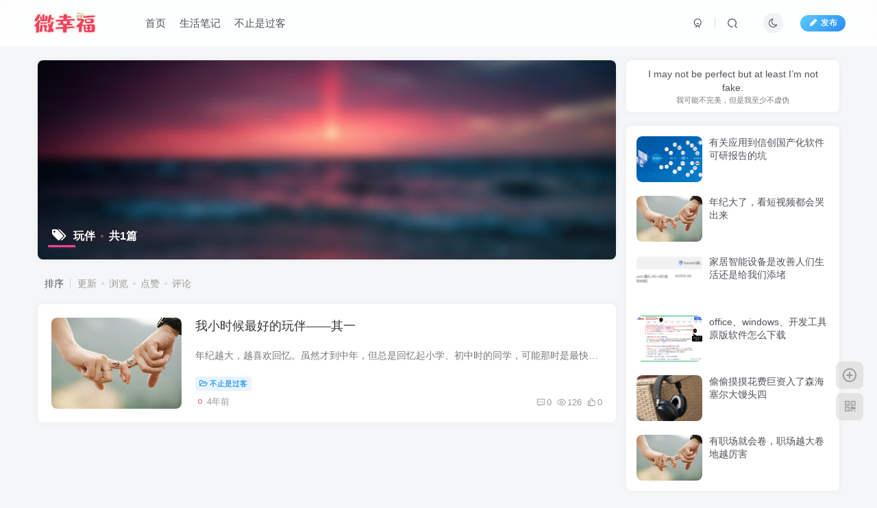

--- FILE ---
content_type: text/html; charset=UTF-8
request_url: https://www.wxingfu.com/wp-admin/admin-ajax.php?action=search_box
body_size: 1348
content:
<div class="search-input"><form method="get" class="padding-10 search-form" action="https://www.wxingfu.com/"><div class="line-form"><div class="option-dropdown splitters-this-r search-drop"><div class="dropdown"><a href="javascript:;" class="padding-h10" data-toggle="dropdown"><span name="type">文章</span><i class="fa ml6 fa-sort opacity5" aria-hidden="true"></i></a><ul class="dropdown-menu"><li><a href="javascript:;" class="text-ellipsis" data-for="type" data-value="post">文章</a></li><li><a href="javascript:;" class="text-ellipsis" data-for="type" data-value="user">用户</a></li></ul></div></div><div class="search-input-text">
                <input type="text" name="s" class="line-form-input" tabindex="1" value=""><i class="line-form-line"></i>
                <div class="scale-placeholder" default="开启精彩搜索">开启精彩搜索</div>
                <div class="abs-right muted-color"><button type="submit" tabindex="2" class="null"><svg class="icon" aria-hidden="true"><use xlink:href="#icon-search"></use></svg></button>
                </div>
            </div><input type="hidden" name="type" value="post"></div></form><div class="search-keywords">
                                <p class="muted-color"><span>热门搜索</span></p>
                                <div><a class="search_keywords muted-2-color but em09 mr6 mb6" href="https://www.wxingfu.com/?s=index&amp;type=post">index</a></div>
                            </div><div class="padding-10 relates relates-thumb">
        <p class="muted-color">热门文章</p>
        <div class="swiper-container swiper-scroll">
            <div class="swiper-wrapper">
                <div class="swiper-slide em09 mr10" style="width:160px;"><a href="https://www.wxingfu.com/98.html"><div class="graphic hover-zoom-img  style-3" style="padding-bottom: 70%!important;"><img class="fit-cover lazyload" data-src="https://www.wxingfu.com/wp-content/uploads/2022/08/14ccb7ef2c5d44a09c638a03ece9423d-300x140.png" src="https://www.wxingfu.com/wp-content/themes/zibll/img/thumbnail.svg" alt="有关应用到信创国产化软件可研报告的坑-微幸福"><div class="abs-center left-bottom graphic-text text-ellipsis">有关应用到信创国产化软件可研报告的坑</div><div class="abs-center left-bottom graphic-text"><div class="em09 opacity8">有关应用到信创国产化软件可研报告的坑</div><div class="px12 opacity8 mt6"><item>4年前</item><item class="pull-right"><svg class="icon" aria-hidden="true"><use xlink:href="#icon-view"></use></svg> 380</item></div></div></div></a></div><div class="swiper-slide em09 mr10" style="width:160px;"><a href="https://www.wxingfu.com/122.html"><div class="graphic hover-zoom-img  style-3" style="padding-bottom: 70%!important;"><img class="fit-cover lazyload" data-src="https://www.wxingfu.com/wp-content/uploads/2022/06/21.jpg" src="https://www.wxingfu.com/wp-content/themes/zibll/img/thumbnail.svg" alt="忆往昔，还有一种关系叫网友-微幸福"><div class="abs-center left-bottom graphic-text text-ellipsis">忆往昔，还有一种关系叫网友</div><div class="abs-center left-bottom graphic-text"><div class="em09 opacity8">忆往昔，还有一种关系叫网友</div><div class="px12 opacity8 mt6"><item>3年前</item><item class="pull-right"><svg class="icon" aria-hidden="true"><use xlink:href="#icon-view"></use></svg> 341</item></div></div></div></a></div><div class="swiper-slide em09 mr10" style="width:160px;"><a href="https://www.wxingfu.com/127.html"><div class="graphic hover-zoom-img  style-3" style="padding-bottom: 70%!important;"><img class="fit-cover lazyload" data-src="https://www.wxingfu.com/wp-content/uploads/2023/04/6304e049d72538534.png_e1080-300x228.png" src="https://www.wxingfu.com/wp-content/themes/zibll/img/thumbnail.svg" alt="偷偷摸摸花费巨资入了森海塞尔大馒头四-微幸福"><div class="abs-center left-bottom graphic-text text-ellipsis">偷偷摸摸花费巨资入了森海塞尔大馒头四</div><div class="abs-center left-bottom graphic-text"><div class="em09 opacity8">偷偷摸摸花费巨资入了森海塞尔大馒头四</div><div class="px12 opacity8 mt6"><item>3年前</item><item class="pull-right"><svg class="icon" aria-hidden="true"><use xlink:href="#icon-view"></use></svg> 248</item></div></div></div></a></div><div class="swiper-slide em09 mr10" style="width:160px;"><a href="https://www.wxingfu.com/26.html"><div class="graphic hover-zoom-img  style-3" style="padding-bottom: 70%!important;"><img class="fit-cover lazyload" data-src="https://www.wxingfu.com/wp-content/uploads/2022/06/21.jpg" src="https://www.wxingfu.com/wp-content/themes/zibll/img/thumbnail.svg" alt="想你在我身边，也庆幸你不在我身边-微幸福"><div class="abs-center left-bottom graphic-text text-ellipsis">想你在我身边，也庆幸你不在我身边</div><div class="abs-center left-bottom graphic-text"><div class="em09 opacity8">想你在我身边，也庆幸你不在我身边</div><div class="px12 opacity8 mt6"><item>4年前</item><item class="pull-right"><svg class="icon" aria-hidden="true"><use xlink:href="#icon-view"></use></svg> 210</item></div></div></div></a></div><div class="swiper-slide em09 mr10" style="width:160px;"><a href="https://www.wxingfu.com/39.html"><div class="graphic hover-zoom-img  style-3" style="padding-bottom: 70%!important;"><img class="fit-cover lazyload" data-src="https://www.wxingfu.com/wp-content/uploads/2022/07/2cf5e0fe9925bc31780225be097383bbca1370ea-300x199.png" src="https://www.wxingfu.com/wp-content/themes/zibll/img/thumbnail.svg" alt="office、windows、开发工具原版软件怎么下载-微幸福"><div class="abs-center left-bottom graphic-text text-ellipsis">office、windows、开发工具原版软件怎么下载</div><div class="abs-center left-bottom graphic-text"><div class="em09 opacity8">office、windows、开发工具原版软件怎么下载</div><div class="px12 opacity8 mt6"><item>4年前</item><item class="pull-right"><svg class="icon" aria-hidden="true"><use xlink:href="#icon-view"></use></svg> 201</item></div></div></div></a></div><div class="swiper-slide em09 mr10" style="width:160px;"><a href="https://www.wxingfu.com/103.html"><div class="graphic hover-zoom-img  style-3" style="padding-bottom: 70%!important;"><img class="fit-cover lazyload" data-src="https://www.wxingfu.com/wp-content/uploads/2022/06/21.jpg" src="https://www.wxingfu.com/wp-content/themes/zibll/img/thumbnail.svg" alt="年纪大了，看短视频都会哭出来-微幸福"><div class="abs-center left-bottom graphic-text text-ellipsis">年纪大了，看短视频都会哭出来</div><div class="abs-center left-bottom graphic-text"><div class="em09 opacity8">年纪大了，看短视频都会哭出来</div><div class="px12 opacity8 mt6"><item>4年前</item><item class="pull-right"><svg class="icon" aria-hidden="true"><use xlink:href="#icon-view"></use></svg> 159</item></div></div></div></a></div>
            </div>
            <div class="swiper-button-prev"></div>
            <div class="swiper-button-next"></div>
        </div>
    </div></div>